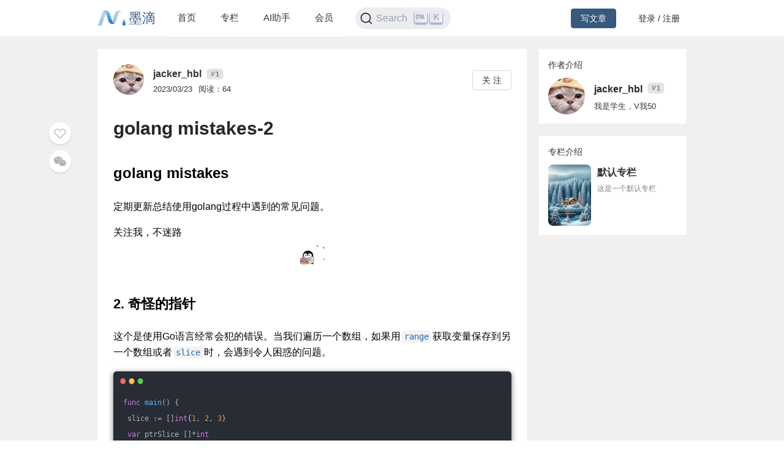

--- FILE ---
content_type: text/html; charset=utf-8
request_url: https://mdnice.com/writing/766662bd3dca4937a46dabb0b1d2e77f
body_size: 4363
content:
<!DOCTYPE html><html><head><meta name="viewport" content="user-scalable=no,initial-scale=1,maximum-scale=1,minimum-scale=1,width=device-width,height=device-height"/><meta charSet="utf-8"/><meta http-equiv="X-UA-Compatible" content="IE=edge"/><link rel="icon" type="image/png" sizes="32x32" href="/favicon-32x32.png"/><link rel="icon" type="image/png" sizes="16x16" href="/favicon-16x16.png"/><title>墨滴社区</title><meta name="next-head-count" content="6"/><link rel="preload" href="/_next/static/css/99fd28c8.cbcf72ac.chunk.css" as="style"/><link rel="stylesheet" href="/_next/static/css/99fd28c8.cbcf72ac.chunk.css" data-n-g=""/><link rel="preload" href="/_next/static/css/styles.240886f5.chunk.css" as="style"/><link rel="stylesheet" href="/_next/static/css/styles.240886f5.chunk.css" data-n-g=""/><noscript data-n-css=""></noscript><link rel="preload" href="/_next/static/chunks/main-b82ae55c5b30400b5a69.js" as="script"/><link rel="preload" href="/_next/static/chunks/webpack-147ea3ada7109f6dc0bb.js" as="script"/><link rel="preload" href="/_next/static/chunks/framework.0c239260661ae1d12aa2.js" as="script"/><link rel="preload" href="/_next/static/chunks/99fd28c8.869b0eae3f0cff4d601b.js" as="script"/><link rel="preload" href="/_next/static/chunks/dac041ceed1ee26c1e16e104d2190d8271954285.cd3aa3673ce3a49984f4.js" as="script"/><link rel="preload" href="/_next/static/chunks/3a45ee718ef6ab18e4aa41a03d884c521e950c1a.20a0b4d90dbea97d9a42.js" as="script"/><link rel="preload" href="/_next/static/chunks/8d1bb844a74473ea14a7805fadcfb6e83056318c.98f84121cb582997d174.js" as="script"/><link rel="preload" href="/_next/static/chunks/35a9b86bf41ca55ed2bf693c4c3a53cae04657bf.b8d5ed0a5ca43af6dab5.js" as="script"/><link rel="preload" href="/_next/static/chunks/11c0df1a29bf33170b7983f4b17da2d6ebf5539f.0b2951295073cc9c7a9a.js" as="script"/><link rel="preload" href="/_next/static/chunks/c42987db7f01b8b025e2087b0353fe89e1a15fda.5c10d2ef2c1cd0f6e84d.js" as="script"/><link rel="preload" href="/_next/static/chunks/36668fb381692947118f0dea4552c43eecc985fe.9f92e9ed3bcc1cec2ce7.js" as="script"/><link rel="preload" href="/_next/static/chunks/d511d4d17304b938dec199dc3228edce191ed9da.217318f7577760e0f079.js" as="script"/><link rel="preload" href="/_next/static/chunks/0af79db2e64fe1cedba797d64ecc820b92eea113.689762280968d66a9a75.js" as="script"/><link rel="preload" href="/_next/static/chunks/770094b79bfecbe37a9c20ed6f3a97b62603965f.3b1285238eed570fa1bc.js" as="script"/><link rel="preload" href="/_next/static/chunks/b589fcb92c620b81a5585d8092dd58259bee2dc0.19c69bf3f382c0e572de.js" as="script"/><link rel="preload" href="/_next/static/chunks/3d27b0a58b6221ed73e89f6fd5bfe444aca439ff.af3b3ae017e7505aa53b.js" as="script"/><link rel="preload" href="/_next/static/chunks/346019a0dd6641a8c703d9101aeb4c33c0f746ae.34d4d1fdf107b5278e39.js" as="script"/><link rel="preload" href="/_next/static/chunks/styles.7f4a2a65eea97665d51a.js" as="script"/><link rel="preload" href="/_next/static/chunks/pages/_app-fa92648b3579ebab947a.js" as="script"/><link rel="preload" href="/_next/static/chunks/5464e60645fa37f73bec969fa8c00fdc859f8758.92a22c67709061d550c2.js" as="script"/><link rel="preload" href="/_next/static/chunks/4aa92f2a156bc93edc1811c37f5daeb87678f43a.bffeb261932a347c4ffb.js" as="script"/><link rel="preload" href="/_next/static/chunks/pages/writing/%5Bid%5D-15cd20bd9fa1bda23fdf.js" as="script"/><style data-styled="" data-styled-version="5.2.1">#nprogress .bar{background:#37597d;}/*!sc*/
#nprogress .peg{box-shadow:0 0 10px #37597d,0 0 5px #37597d;}/*!sc*/
#nprogress .spinner-icon{border-top-color:#37597d;border-left-color:#37597d;}/*!sc*/
data-styled.g4[id="sc-global-jgxDIz1"]{content:"sc-global-jgxDIz1,"}/*!sc*/
</style></head><body><div id="__next"></div><script id="__NEXT_DATA__" type="application/json">{"props":{"pageProps":{"query":{"id":"766662bd3dca4937a46dabb0b1d2e77f"},"ieBrowser":false,"needRefresh":false,"writingDetail":{"id":17034,"outId":"766662bd3dca4937a46dabb0b1d2e77f","articleOutId":"766662bd3dca4937a46dabb0b1d2e77f","html":"\u003ch1 data-tool=\"mdnice编辑器\" style=\"margin-top: 30px; margin-bottom: 15px; padding: 0px; font-weight: bold; color: black; font-size: 24px;\"\u003e\u003cspan class=\"prefix\" style=\"display: none;\"\u003e\u003c/span\u003e\u003cspan class=\"content\"\u003egolang mistakes\u003c/span\u003e\u003cspan class=\"suffix\"\u003e\u003c/span\u003e\u003c/h1\u003e \n\u003cp data-tool=\"mdnice编辑器\" style=\"font-size: 16px; padding-top: 8px; padding-bottom: 8px; margin: 0; line-height: 26px; color: black;\"\u003e定期更新总结使用golang过程中遇到的常见问题。\u003c/p\u003e \n\u003cp data-tool=\"mdnice编辑器\" style=\"font-size: 16px; padding-top: 8px; padding-bottom: 8px; margin: 0; line-height: 26px; color: black;\"\u003e关注我，不迷路\u003cimg src=\"https://files.mdnice.com/pic/74447cd0-a219-4eea-8d9c-8077708dbd95.gif\" alt style=\"display: block; margin: 0 auto; max-width: 100%;\"\u003e\u003c/p\u003e \n\u003ch2 data-tool=\"mdnice编辑器\" style=\"margin-top: 30px; margin-bottom: 15px; padding: 0px; font-weight: bold; color: black; font-size: 22px;\"\u003e\u003cspan class=\"prefix\" style=\"display: none;\"\u003e\u003c/span\u003e\u003cspan class=\"content\"\u003e2. 奇怪的指针\u003c/span\u003e\u003cspan class=\"suffix\"\u003e\u003c/span\u003e\u003c/h2\u003e \n\u003cp data-tool=\"mdnice编辑器\" style=\"font-size: 16px; padding-top: 8px; padding-bottom: 8px; margin: 0; line-height: 26px; color: black;\"\u003e这个是使用Go语言经常会犯的错误。当我们遍历一个数组，如果用\u003ccode style=\"font-size: 14px; word-wrap: break-word; padding: 2px 4px; border-radius: 4px; margin: 0 2px; color: #1e6bb8; background-color: rgba(27,31,35,.05); font-family: Operator Mono, Consolas, Monaco, Menlo, monospace; word-break: break-all;\"\u003erange\u003c/code\u003e获取变量保存到另一个数组或者\u003ccode style=\"font-size: 14px; word-wrap: break-word; padding: 2px 4px; border-radius: 4px; margin: 0 2px; color: #1e6bb8; background-color: rgba(27,31,35,.05); font-family: Operator Mono, Consolas, Monaco, Menlo, monospace; word-break: break-all;\"\u003eslice\u003c/code\u003e时，会遇到令人困惑的问题。\u003c/p\u003e \n\u003cpre class=\"custom\" data-tool=\"mdnice编辑器\" style=\"margin-top: 10px; margin-bottom: 10px; border-radius: 5px; box-shadow: rgba(0, 0, 0, 0.55) 0px 2px 10px;\"\u003e\u003cspan style=\"display: block; background: url(https://files.mdnice.com/user/3441/876cad08-0422-409d-bb5a-08afec5da8ee.svg); height: 30px; width: 100%; background-size: 40px; background-repeat: no-repeat; background-color: #282c34; margin-bottom: -7px; border-radius: 5px; background-position: 10px 10px;\"\u003e\u003c/span\u003e\u003ccode class=\"hljs\" style=\"overflow-x: auto; padding: 16px; color: #abb2bf; display: -webkit-box; font-family: Operator Mono, Consolas, Monaco, Menlo, monospace; font-size: 12px; -webkit-overflow-scrolling: touch; padding-top: 15px; background: #282c34; border-radius: 5px;\"\u003e\u003cspan class=\"hljs-function\" style=\"line-height: 26px;\"\u003e\u003cspan class=\"hljs-keyword\" style=\"color: #c678dd; line-height: 26px;\"\u003efunc\u003c/span\u003e\u0026nbsp;\u003cspan class=\"hljs-title\" style=\"color: #61aeee; line-height: 26px;\"\u003emain\u003c/span\u003e\u003cspan class=\"hljs-params\" style=\"line-height: 26px;\"\u003e()\u003c/span\u003e\u003c/span\u003e\u0026nbsp;{\u003cbr\u003e\u0026nbsp;slice\u0026nbsp;:=\u0026nbsp;[]\u003cspan class=\"hljs-keyword\" style=\"color: #c678dd; line-height: 26px;\"\u003eint\u003c/span\u003e{\u003cspan class=\"hljs-number\" style=\"color: #d19a66; line-height: 26px;\"\u003e1\u003c/span\u003e,\u0026nbsp;\u003cspan class=\"hljs-number\" style=\"color: #d19a66; line-height: 26px;\"\u003e2\u003c/span\u003e,\u0026nbsp;\u003cspan class=\"hljs-number\" style=\"color: #d19a66; line-height: 26px;\"\u003e3\u003c/span\u003e}\u003cbr\u003e\u0026nbsp;\u003cspan class=\"hljs-keyword\" style=\"color: #c678dd; line-height: 26px;\"\u003evar\u003c/span\u003e\u0026nbsp;ptrSlice\u0026nbsp;[]*\u003cspan class=\"hljs-keyword\" style=\"color: #c678dd; line-height: 26px;\"\u003eint\u003c/span\u003e\u003cbr\u003e\u0026nbsp;\u003cspan class=\"hljs-keyword\" style=\"color: #c678dd; line-height: 26px;\"\u003efor\u003c/span\u003e\u0026nbsp;_,\u0026nbsp;v\u0026nbsp;:=\u0026nbsp;\u003cspan class=\"hljs-keyword\" style=\"color: #c678dd; line-height: 26px;\"\u003erange\u003c/span\u003e\u0026nbsp;slice\u0026nbsp;{\u003cbr\u003e\u0026nbsp;\u0026nbsp;ptrSlice\u0026nbsp;=\u0026nbsp;\u003cspan class=\"hljs-built_in\" style=\"color: #e6c07b; line-height: 26px;\"\u003eappend\u003c/span\u003e(ptrSlice,\u0026nbsp;\u0026amp;v)\u003cbr\u003e\u0026nbsp;}\u003cbr\u003e\u0026nbsp;\u003cspan class=\"hljs-keyword\" style=\"color: #c678dd; line-height: 26px;\"\u003efor\u003c/span\u003e\u0026nbsp;_,\u0026nbsp;v\u0026nbsp;:=\u0026nbsp;\u003cspan class=\"hljs-keyword\" style=\"color: #c678dd; line-height: 26px;\"\u003erange\u003c/span\u003e\u0026nbsp;ptrSlice\u0026nbsp;{\u003cbr\u003e\u0026nbsp;\u0026nbsp;fmt.Println(*v)\u003cbr\u003e\u0026nbsp;}\u003cbr\u003e}\u003cbr\u003e\u003c/code\u003e\u003c/pre\u003e \n\u003cp data-tool=\"mdnice编辑器\" style=\"font-size: 16px; padding-top: 8px; padding-bottom: 8px; margin: 0; line-height: 26px; color: black;\"\u003e输出：\u003c/p\u003e \n\u003cpre class=\"custom\" data-tool=\"mdnice编辑器\" style=\"margin-top: 10px; margin-bottom: 10px; border-radius: 5px; box-shadow: rgba(0, 0, 0, 0.55) 0px 2px 10px;\"\u003e\u003cspan style=\"display: block; background: url(https://files.mdnice.com/user/3441/876cad08-0422-409d-bb5a-08afec5da8ee.svg); height: 30px; width: 100%; background-size: 40px; background-repeat: no-repeat; background-color: #282c34; margin-bottom: -7px; border-radius: 5px; background-position: 10px 10px;\"\u003e\u003c/span\u003e\u003ccode class=\"hljs\" style=\"overflow-x: auto; padding: 16px; color: #abb2bf; display: -webkit-box; font-family: Operator Mono, Consolas, Monaco, Menlo, monospace; font-size: 12px; -webkit-overflow-scrolling: touch; padding-top: 15px; background: #282c34; border-radius: 5px;\"\u003e3\u003cbr\u003e3\u003cbr\u003e3\u003cbr\u003e\u003c/code\u003e\u003c/pre\u003e \n\u003ch3 data-tool=\"mdnice编辑器\" style=\"margin-top: 30px; margin-bottom: 15px; padding: 0px; font-weight: bold; color: black; font-size: 20px;\"\u003e\u003cspan class=\"prefix\" style=\"display: none;\"\u003e\u003c/span\u003e\u003cspan class=\"content\"\u003e原因分析\u003c/span\u003e\u003cspan class=\"suffix\" style=\"display: none;\"\u003e\u003c/span\u003e\u003c/h3\u003e \n\u003cp data-tool=\"mdnice编辑器\" style=\"font-size: 16px; padding-top: 8px; padding-bottom: 8px; margin: 0; line-height: 26px; color: black;\"\u003e对于 \u003ccode style=\"font-size: 14px; word-wrap: break-word; padding: 2px 4px; border-radius: 4px; margin: 0 2px; color: #1e6bb8; background-color: rgba(27,31,35,.05); font-family: Operator Mono, Consolas, Monaco, Menlo, monospace; word-break: break-all;\"\u003efor range\u003c/code\u003e 语句的实现，从编译器源码 \u003ca href=\"https://github.com/golang/gofrontend/blob/master/go/statements.cc\" style=\"text-decoration: none; color: #1e6bb8; word-wrap: break-word; font-weight: bold; border-bottom: 1px solid #1e6bb8;\"\u003egofrontend/go/statements.cc/For_range_statement::lower_range_slice()\u003c/a\u003e方法中可以看到有如下注释：\u003c/p\u003e \n\u003cpre class=\"custom\" data-tool=\"mdnice编辑器\" style=\"margin-top: 10px; margin-bottom: 10px; border-radius: 5px; box-shadow: rgba(0, 0, 0, 0.55) 0px 2px 10px;\"\u003e\u003cspan style=\"display: block; background: url(https://files.mdnice.com/user/3441/876cad08-0422-409d-bb5a-08afec5da8ee.svg); height: 30px; width: 100%; background-size: 40px; background-repeat: no-repeat; background-color: #282c34; margin-bottom: -7px; border-radius: 5px; background-position: 10px 10px;\"\u003e\u003c/span\u003e\u003ccode class=\"hljs\" style=\"overflow-x: auto; padding: 16px; color: #abb2bf; display: -webkit-box; font-family: Operator Mono, Consolas, Monaco, Menlo, monospace; font-size: 12px; -webkit-overflow-scrolling: touch; padding-top: 15px; background: #282c34; border-radius: 5px;\"\u003e // The loop we generate:\n  //   for_temp := range\n  //   len_temp := len(for_temp)\n  //   for index_temp = 0; index_temp \u0026lt; len_temp; index_temp++ {\n  //           value_temp = for_temp[index_temp]\n  //           index = index_temp\n  //           value = value_temp\n  //           original body\n  //   }\n\u003c/code\u003e\u003c/pre\u003e \n\u003cp data-tool=\"mdnice编辑器\" style=\"font-size: 16px; padding-top: 8px; padding-bottom: 8px; margin: 0; line-height: 26px; color: black;\"\u003e用\u003ccode style=\"font-size: 14px; word-wrap: break-word; padding: 2px 4px; border-radius: 4px; margin: 0 2px; color: #1e6bb8; background-color: rgba(27,31,35,.05); font-family: Operator Mono, Consolas, Monaco, Menlo, monospace; word-break: break-all;\"\u003ego\u003c/code\u003e代码表示如下：\u003c/p\u003e \n\u003cpre class=\"custom\" data-tool=\"mdnice编辑器\" style=\"margin-top: 10px; margin-bottom: 10px; border-radius: 5px; box-shadow: rgba(0, 0, 0, 0.55) 0px 2px 10px;\"\u003e\u003cspan style=\"display: block; background: url(https://files.mdnice.com/user/3441/876cad08-0422-409d-bb5a-08afec5da8ee.svg); height: 30px; width: 100%; background-size: 40px; background-repeat: no-repeat; background-color: #282c34; margin-bottom: -7px; border-radius: 5px; background-position: 10px 10px;\"\u003e\u003c/span\u003e\u003ccode class=\"hljs\" style=\"overflow-x: auto; padding: 16px; color: #abb2bf; display: -webkit-box; font-family: Operator Mono, Consolas, Monaco, Menlo, monospace; font-size: 12px; -webkit-overflow-scrolling: touch; padding-top: 15px; background: #282c34; border-radius: 5px;\"\u003esa\u0026nbsp;:=\u0026nbsp;s\u003cbr\u003esv1\u0026nbsp;:=\u0026nbsp;\u003cspan class=\"hljs-number\" style=\"color: #d19a66; line-height: 26px;\"\u003e0\u003c/span\u003e\u003cbr\u003esn\u0026nbsp;:=\u0026nbsp;\u003cspan class=\"hljs-built_in\" style=\"color: #e6c07b; line-height: 26px;\"\u003elen\u003c/span\u003e(sa)\u003cbr\u003ev1\u0026nbsp;:=\u0026nbsp;sv1\u003cbr\u003ev2\u0026nbsp;:=\u0026nbsp;\u003cspan class=\"hljs-literal\" style=\"color: #56b6c2; line-height: 26px;\"\u003enil\u003c/span\u003e\u003cbr\u003e\u003cspan class=\"hljs-keyword\" style=\"color: #c678dd; line-height: 26px;\"\u003efor\u003c/span\u003e\u0026nbsp;;\u0026nbsp;sv1\u0026nbsp;\u0026lt;\u0026nbsp;sn;\u0026nbsp;sv1++\u0026nbsp;{\u003cbr\u003e\u0026nbsp;\u0026nbsp;tmp\u0026nbsp;:=\u0026nbsp;sa[sv1]\u003cbr\u003e\u0026nbsp;\u0026nbsp;v1,\u0026nbsp;v2\u0026nbsp;=\u0026nbsp;sv1,\u0026nbsp;tmp\u003cbr\u003e}\u003cbr\u003e\u003c/code\u003e\u003c/pre\u003e \n\u003cp data-tool=\"mdnice编辑器\" style=\"font-size: 16px; padding-top: 8px; padding-bottom: 8px; margin: 0; line-height: 26px; color: black;\"\u003e通过上面代码可以发现，返回的永远都是v2的变量，也就是获取的是v2变量的地址，所以输出的结果都是\u003ccode style=\"font-size: 14px; word-wrap: break-word; padding: 2px 4px; border-radius: 4px; margin: 0 2px; color: #1e6bb8; background-color: rgba(27,31,35,.05); font-family: Operator Mono, Consolas, Monaco, Menlo, monospace; word-break: break-all;\"\u003e3\u003c/code\u003e。\u003c/p\u003e \n\u003ch3 data-tool=\"mdnice编辑器\" style=\"margin-top: 30px; margin-bottom: 15px; padding: 0px; font-weight: bold; color: black; font-size: 20px;\"\u003e\u003cspan class=\"prefix\" style=\"display: none;\"\u003e\u003c/span\u003e\u003cspan class=\"content\"\u003e正确做法：\u003c/span\u003e\u003cspan class=\"suffix\" style=\"display: none;\"\u003e\u003c/span\u003e\u003c/h3\u003e \n\u003cp data-tool=\"mdnice编辑器\" style=\"font-size: 16px; padding-top: 8px; padding-bottom: 8px; margin: 0; line-height: 26px; color: black;\"\u003e使用\u003ccode style=\"font-size: 14px; word-wrap: break-word; padding: 2px 4px; border-radius: 4px; margin: 0 2px; color: #1e6bb8; background-color: rgba(27,31,35,.05); font-family: Operator Mono, Consolas, Monaco, Menlo, monospace; word-break: break-all;\"\u003e\u0026amp;slice[i]\u003c/code\u003e替代\u003ccode style=\"font-size: 14px; word-wrap: break-word; padding: 2px 4px; border-radius: 4px; margin: 0 2px; color: #1e6bb8; background-color: rgba(27,31,35,.05); font-family: Operator Mono, Consolas, Monaco, Menlo, monospace; word-break: break-all;\"\u003e\u0026amp;v\u003c/code\u003e，代码如下：\u003c/p\u003e \n\u003cpre class=\"custom\" data-tool=\"mdnice编辑器\" style=\"margin-top: 10px; margin-bottom: 10px; border-radius: 5px; box-shadow: rgba(0, 0, 0, 0.55) 0px 2px 10px;\"\u003e\u003cspan style=\"display: block; background: url(https://files.mdnice.com/user/3441/876cad08-0422-409d-bb5a-08afec5da8ee.svg); height: 30px; width: 100%; background-size: 40px; background-repeat: no-repeat; background-color: #282c34; margin-bottom: -7px; border-radius: 5px; background-position: 10px 10px;\"\u003e\u003c/span\u003e\u003ccode class=\"hljs\" style=\"overflow-x: auto; padding: 16px; color: #abb2bf; display: -webkit-box; font-family: Operator Mono, Consolas, Monaco, Menlo, monospace; font-size: 12px; -webkit-overflow-scrolling: touch; padding-top: 15px; background: #282c34; border-radius: 5px;\"\u003e\u003cspan class=\"hljs-function\" style=\"line-height: 26px;\"\u003e\u003cspan class=\"hljs-keyword\" style=\"color: #c678dd; line-height: 26px;\"\u003efunc\u003c/span\u003e\u0026nbsp;\u003cspan class=\"hljs-title\" style=\"color: #61aeee; line-height: 26px;\"\u003emain\u003c/span\u003e\u003cspan class=\"hljs-params\" style=\"line-height: 26px;\"\u003e()\u003c/span\u003e\u003c/span\u003e\u0026nbsp;{\u003cbr\u003e\u0026nbsp;slice\u0026nbsp;:=\u0026nbsp;[]\u003cspan class=\"hljs-keyword\" style=\"color: #c678dd; line-height: 26px;\"\u003eint\u003c/span\u003e{\u003cspan class=\"hljs-number\" style=\"color: #d19a66; line-height: 26px;\"\u003e1\u003c/span\u003e,\u0026nbsp;\u003cspan class=\"hljs-number\" style=\"color: #d19a66; line-height: 26px;\"\u003e2\u003c/span\u003e,\u0026nbsp;\u003cspan class=\"hljs-number\" style=\"color: #d19a66; line-height: 26px;\"\u003e3\u003c/span\u003e}\u003cbr\u003e\u0026nbsp;\u003cspan class=\"hljs-keyword\" style=\"color: #c678dd; line-height: 26px;\"\u003evar\u003c/span\u003e\u0026nbsp;ptrSlice\u0026nbsp;[]*\u003cspan class=\"hljs-keyword\" style=\"color: #c678dd; line-height: 26px;\"\u003eint\u003c/span\u003e\u003cbr\u003e\u0026nbsp;\u003cspan class=\"hljs-keyword\" style=\"color: #c678dd; line-height: 26px;\"\u003efor\u003c/span\u003e\u0026nbsp;i,\u0026nbsp;_\u0026nbsp;:=\u0026nbsp;\u003cspan class=\"hljs-keyword\" style=\"color: #c678dd; line-height: 26px;\"\u003erange\u003c/span\u003e\u0026nbsp;slice\u0026nbsp;{\u003cbr\u003e\u0026nbsp;\u0026nbsp;ptrSlice\u0026nbsp;=\u0026nbsp;\u003cspan class=\"hljs-built_in\" style=\"color: #e6c07b; line-height: 26px;\"\u003eappend\u003c/span\u003e(ptrSlice,\u0026nbsp;\u0026amp;slice[i])\u003cbr\u003e\u0026nbsp;}\u003cbr\u003e\u0026nbsp;\u003cspan class=\"hljs-keyword\" style=\"color: #c678dd; line-height: 26px;\"\u003efor\u003c/span\u003e\u0026nbsp;_,\u0026nbsp;v\u0026nbsp;:=\u0026nbsp;\u003cspan class=\"hljs-keyword\" style=\"color: #c678dd; line-height: 26px;\"\u003erange\u003c/span\u003e\u0026nbsp;ptrSlice\u0026nbsp;{\u003cbr\u003e\u0026nbsp;\u0026nbsp;fmt.Println(*v)\u003cbr\u003e\u0026nbsp;}\u003cbr\u003e}\u003cbr\u003e\u003c/code\u003e\u003c/pre\u003e \n\u003cfigure data-tool=\"mdnice编辑器\" style=\"margin: 0; margin-top: 10px; margin-bottom: 10px; display: flex; flex-direction: column; justify-content: center; align-items: center;\"\u003e\n \u003cimg src=\"https://files.mdnice.com/pic/74447cd0-a219-4eea-8d9c-8077708dbd95.gif\" alt style=\"display: block; margin: 0 auto; max-width: 100%;\"\u003e\n\u003c/figure\u003e","title":"golang mistakes-2","categoryId":1,"categoryName":"后端","tagId":187,"tagName":"Golang","userId":41891,"userOutId":"316237651963","username":"jacker_hbl","avatar":"https://files.mdnice.com/pic/a54b3e13-d71b-4d44-b7f3-2973c649da30.png","description":"golangmistakes定期更新总结使用golang过程中遇到的常见问题。关注我，不迷路2.奇怪的指针这个是使用Go语言经常会犯的错误。当我们遍历一个数组，如果用range获取变量保存到另一个数组","level":1,"publishTime":"2023/03/23","readingNum":64,"likeNum":0,"introduction":"我是学生，V我50","followWords":"golang","followPic":null,"isFollowing":false,"isLike":false,"isSelf":false,"type":1,"isVisible":true,"invisibleReason":null,"writingColumn":{"columnOutId":"407a29ee677444f08dda843f2542115b","name":"默认专栏","briefIntro":"这是一个默认专栏","cover":"https://files.mdnice.com/common/community/default-column-cover.jpg","writingNum":5,"createTime":"2024-08-06 19:04"},"isColumnChargeVisible":true}},"__N_SSP":true},"page":"/writing/[id]","query":{"id":"766662bd3dca4937a46dabb0b1d2e77f"},"buildId":"yGdGiykg6M1T8XvEmlHSK","isFallback":false,"gssp":true,"appGip":true}</script><script nomodule="" src="/_next/static/chunks/polyfills-d8fa1af55e2fee092f26.js"></script><script src="/_next/static/chunks/main-b82ae55c5b30400b5a69.js" async=""></script><script src="/_next/static/chunks/webpack-147ea3ada7109f6dc0bb.js" async=""></script><script src="/_next/static/chunks/framework.0c239260661ae1d12aa2.js" async=""></script><script src="/_next/static/chunks/99fd28c8.869b0eae3f0cff4d601b.js" async=""></script><script src="/_next/static/chunks/dac041ceed1ee26c1e16e104d2190d8271954285.cd3aa3673ce3a49984f4.js" async=""></script><script src="/_next/static/chunks/3a45ee718ef6ab18e4aa41a03d884c521e950c1a.20a0b4d90dbea97d9a42.js" async=""></script><script src="/_next/static/chunks/8d1bb844a74473ea14a7805fadcfb6e83056318c.98f84121cb582997d174.js" async=""></script><script src="/_next/static/chunks/35a9b86bf41ca55ed2bf693c4c3a53cae04657bf.b8d5ed0a5ca43af6dab5.js" async=""></script><script src="/_next/static/chunks/11c0df1a29bf33170b7983f4b17da2d6ebf5539f.0b2951295073cc9c7a9a.js" async=""></script><script src="/_next/static/chunks/c42987db7f01b8b025e2087b0353fe89e1a15fda.5c10d2ef2c1cd0f6e84d.js" async=""></script><script src="/_next/static/chunks/36668fb381692947118f0dea4552c43eecc985fe.9f92e9ed3bcc1cec2ce7.js" async=""></script><script src="/_next/static/chunks/d511d4d17304b938dec199dc3228edce191ed9da.217318f7577760e0f079.js" async=""></script><script src="/_next/static/chunks/0af79db2e64fe1cedba797d64ecc820b92eea113.689762280968d66a9a75.js" async=""></script><script src="/_next/static/chunks/770094b79bfecbe37a9c20ed6f3a97b62603965f.3b1285238eed570fa1bc.js" async=""></script><script src="/_next/static/chunks/b589fcb92c620b81a5585d8092dd58259bee2dc0.19c69bf3f382c0e572de.js" async=""></script><script src="/_next/static/chunks/3d27b0a58b6221ed73e89f6fd5bfe444aca439ff.af3b3ae017e7505aa53b.js" async=""></script><script src="/_next/static/chunks/346019a0dd6641a8c703d9101aeb4c33c0f746ae.34d4d1fdf107b5278e39.js" async=""></script><script src="/_next/static/chunks/styles.7f4a2a65eea97665d51a.js" async=""></script><script src="/_next/static/chunks/pages/_app-fa92648b3579ebab947a.js" async=""></script><script src="/_next/static/chunks/5464e60645fa37f73bec969fa8c00fdc859f8758.92a22c67709061d550c2.js" async=""></script><script src="/_next/static/chunks/4aa92f2a156bc93edc1811c37f5daeb87678f43a.bffeb261932a347c4ffb.js" async=""></script><script src="/_next/static/chunks/pages/writing/%5Bid%5D-15cd20bd9fa1bda23fdf.js" async=""></script><script src="/_next/static/yGdGiykg6M1T8XvEmlHSK/_buildManifest.js" async=""></script><script src="/_next/static/yGdGiykg6M1T8XvEmlHSK/_ssgManifest.js" async=""></script></body></html>